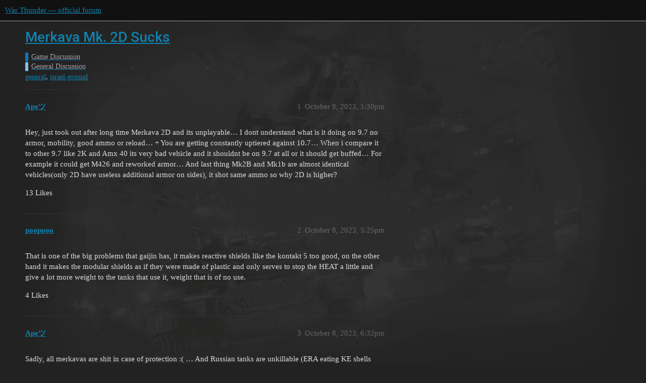

--- FILE ---
content_type: text/html; charset=utf-8
request_url: https://forum.warthunder.com/t/merkava-mk-2d-sucks/33642
body_size: 5701
content:
<!DOCTYPE html>
<html lang="en">
  <head>
    <meta charset="utf-8">
    <title>Merkava Mk. 2D Sucks - General Discussion - War Thunder — official forum</title>
    <meta name="description" content="Hey, just took out after long time Merkava 2D and its unplayable… I dont understand what is it doing on 9.7 no armor, mobility, good ammo or reload… + You are getting constantly uptiered against 10.7… When i compare it t&amp;hellip;">
    <meta name="generator" content="Discourse 3.1.5 - https://github.com/discourse/discourse version 3.1.5">
<link rel="icon" type="image/png" href="https://forum-en-cdn.warthunder.com/optimized/2X/8/89f23c3a5afa747ffb3ed4302384c38c0293181c_2_32x32.png">
<link rel="apple-touch-icon" type="image/png" href="https://forum-en-cdn.warthunder.com/optimized/2X/9/951b593c7f121a9635a4d3161e2b4dd39a466429_2_180x180.png">
<meta name="theme-color" media="(prefers-color-scheme: light)" content="#111111">
<meta name="theme-color" media="(prefers-color-scheme: dark)" content="#ffffff">

<meta name="viewport" content="width=device-width, initial-scale=1.0, minimum-scale=1.0, user-scalable=yes, viewport-fit=cover">
<link rel="canonical" href="https://forum.warthunder.com/t/merkava-mk-2d-sucks/33642" />

<link rel="search" type="application/opensearchdescription+xml" href="https://forum.warthunder.com/opensearch.xml" title="War Thunder — official forum Search">

    <link href="/stylesheets/color_definitions_dark_1_4_9c6a269179fa0f6e6371d93eabb9b5ad0e4f5ac9.css?__ws=forum.warthunder.com" media="all" rel="stylesheet" class="light-scheme"/><link href="/stylesheets/color_definitions_light_2_4_eaf174332e9898750f057179b215d72a07ab64b0.css?__ws=forum.warthunder.com" media="(prefers-color-scheme: dark)" rel="stylesheet" class="dark-scheme"/>

  <link href="/stylesheets/desktop_240a660bb303ced9e9da6d57e965f6b80e2c361e.css?__ws=forum.warthunder.com" media="all" rel="stylesheet" data-target="desktop"  />



  <link href="/stylesheets/discourse-details_240a660bb303ced9e9da6d57e965f6b80e2c361e.css?__ws=forum.warthunder.com" media="all" rel="stylesheet" data-target="discourse-details"  />
  <link href="/stylesheets/discourse-lazy-videos_240a660bb303ced9e9da6d57e965f6b80e2c361e.css?__ws=forum.warthunder.com" media="all" rel="stylesheet" data-target="discourse-lazy-videos"  />
  <link href="/stylesheets/discourse-local-dates_240a660bb303ced9e9da6d57e965f6b80e2c361e.css?__ws=forum.warthunder.com" media="all" rel="stylesheet" data-target="discourse-local-dates"  />
  <link href="/stylesheets/discourse-math_240a660bb303ced9e9da6d57e965f6b80e2c361e.css?__ws=forum.warthunder.com" media="all" rel="stylesheet" data-target="discourse-math"  />
  <link href="/stylesheets/discourse-narrative-bot_240a660bb303ced9e9da6d57e965f6b80e2c361e.css?__ws=forum.warthunder.com" media="all" rel="stylesheet" data-target="discourse-narrative-bot"  />
  <link href="/stylesheets/discourse-presence_240a660bb303ced9e9da6d57e965f6b80e2c361e.css?__ws=forum.warthunder.com" media="all" rel="stylesheet" data-target="discourse-presence"  />
  <link href="/stylesheets/external-formatting-toolbar_240a660bb303ced9e9da6d57e965f6b80e2c361e.css?__ws=forum.warthunder.com" media="all" rel="stylesheet" data-target="external-formatting-toolbar"  />
  <link href="/stylesheets/ng-custom-features_240a660bb303ced9e9da6d57e965f6b80e2c361e.css?__ws=forum.warthunder.com" media="all" rel="stylesheet" data-target="ng-custom-features"  />
  <link href="/stylesheets/ng-frontend_240a660bb303ced9e9da6d57e965f6b80e2c361e.css?__ws=forum.warthunder.com" media="all" rel="stylesheet" data-target="ng-frontend"  />
  <link href="/stylesheets/ng-important-messages_240a660bb303ced9e9da6d57e965f6b80e2c361e.css?__ws=forum.warthunder.com" media="all" rel="stylesheet" data-target="ng-important-messages"  />
  <link href="/stylesheets/ng-login_240a660bb303ced9e9da6d57e965f6b80e2c361e.css?__ws=forum.warthunder.com" media="all" rel="stylesheet" data-target="ng-login"  />
  <link href="/stylesheets/ng-medals_240a660bb303ced9e9da6d57e965f6b80e2c361e.css?__ws=forum.warthunder.com" media="all" rel="stylesheet" data-target="ng-medals"  />
  <link href="/stylesheets/ng-userinfo_240a660bb303ced9e9da6d57e965f6b80e2c361e.css?__ws=forum.warthunder.com" media="all" rel="stylesheet" data-target="ng-userinfo"  />
  <link href="/stylesheets/poll_240a660bb303ced9e9da6d57e965f6b80e2c361e.css?__ws=forum.warthunder.com" media="all" rel="stylesheet" data-target="poll"  />
  <link href="/stylesheets/poll_desktop_240a660bb303ced9e9da6d57e965f6b80e2c361e.css?__ws=forum.warthunder.com" media="all" rel="stylesheet" data-target="poll_desktop"  />

  <link href="/stylesheets/desktop_theme_4_51af2ffb51c64dd9f3bdd0022fd12d429587073b.css?__ws=forum.warthunder.com" media="all" rel="stylesheet" data-target="desktop_theme" data-theme-id="4" data-theme-name="default"/>

    
    
        <link rel="alternate nofollow" type="application/rss+xml" title="RSS feed of &#39;Merkava Mk. 2D Sucks&#39;" href="https://forum.warthunder.com/t/merkava-mk-2d-sucks/33642.rss" />
    <meta property="og:site_name" content="War Thunder — official forum" />
<meta property="og:type" content="website" />
<meta name="twitter:card" content="summary" />
<meta name="twitter:image" content="https://forum-en-cdn.warthunder.com/original/3X/9/7/977525253f01992531d87d4a3fcd86c895dc001b.png" />
<meta property="og:image" content="https://forum-en-cdn.warthunder.com/original/3X/9/7/977525253f01992531d87d4a3fcd86c895dc001b.png" />
<meta property="og:url" content="https://forum.warthunder.com/t/merkava-mk-2d-sucks/33642" />
<meta name="twitter:url" content="https://forum.warthunder.com/t/merkava-mk-2d-sucks/33642" />
<meta property="og:title" content="Merkava Mk. 2D Sucks" />
<meta name="twitter:title" content="Merkava Mk. 2D Sucks" />
<meta property="og:description" content="Hey, just took out after long time Merkava 2D and its unplayable… I dont understand what is it doing on 9.7 no armor, mobility, good ammo or reload… + You are getting constantly uptiered against 10.7… When i compare it to other 9.7 like 2K and Amx 40 its very bad vehicle and it shouldnt be on 9.7 at all or it should get buffed… For example it could get M426 and reworked armor… And last thing Mk2B and Mk1b are almost identical vehicles(only 2D have useless additional armor on sides), it shot same..." />
<meta name="twitter:description" content="Hey, just took out after long time Merkava 2D and its unplayable… I dont understand what is it doing on 9.7 no armor, mobility, good ammo or reload… + You are getting constantly uptiered against 10.7… When i compare it to other 9.7 like 2K and Amx 40 its very bad vehicle and it shouldnt be on 9.7 at all or it should get buffed… For example it could get M426 and reworked armor… And last thing Mk2B and Mk1b are almost identical vehicles(only 2D have useless additional armor on sides), it shot same..." />
<meta property="og:article:section" content="Game Discussion" />
<meta property="og:article:section:color" content="0E76BD" />
<meta property="og:article:section" content="General Discussion" />
<meta property="og:article:section:color" content="85C1E9" />
<meta property="og:article:tag" content="general" />
<meta property="og:article:tag" content="israel-ground" />
<meta name="twitter:label1" value="Reading time" />
<meta name="twitter:data1" value="3 mins 🕑" />
<meta name="twitter:label2" value="Likes" />
<meta name="twitter:data2" value="40 ❤" />
<meta property="article:published_time" content="2023-10-08T13:30:30+00:00" />
<meta property="og:ignore_canonical" content="true" />

        <link rel="next" href="/t/merkava-mk-2d-sucks/33642?page=2">

    
  </head>
  <body class="crawler ">
    
    <header>
  <a href="/">
    War Thunder — official forum
  </a>
</header>

    <div id="main-outlet" class="wrap" role="main">
        <div id="topic-title">
    <h1>
      <a href="/t/merkava-mk-2d-sucks/33642">Merkava Mk. 2D Sucks</a>
    </h1>

      <div class="topic-category" itemscope itemtype="http://schema.org/BreadcrumbList">
          <span itemprop="itemListElement" itemscope itemtype="http://schema.org/ListItem">
            <a href="https://forum.warthunder.com/c/game-discussion/13" class="badge-wrapper bullet" itemprop="item">
              <span class='badge-category-bg' style='background-color: #0E76BD'></span>
              <span class='badge-category clear-badge'>
                <span class='category-name' itemprop='name'>Game Discussion</span>
              </span>
            </a>
            <meta itemprop="position" content="1" />
          </span>
          <span itemprop="itemListElement" itemscope itemtype="http://schema.org/ListItem">
            <a href="https://forum.warthunder.com/c/game-discussion/general-discussion/14" class="badge-wrapper bullet" itemprop="item">
              <span class='badge-category-bg' style='background-color: #85C1E9'></span>
              <span class='badge-category clear-badge'>
                <span class='category-name' itemprop='name'>General Discussion</span>
              </span>
            </a>
            <meta itemprop="position" content="2" />
          </span>
      </div>

      <div class="topic-category">
        <div class='discourse-tags list-tags'>
            <a href='https://forum.warthunder.com/tag/general' class='discourse-tag' rel="tag">general</a>, 
            <a href='https://forum.warthunder.com/tag/israel-ground' class='discourse-tag' rel="tag">israel-ground</a>
        </div>
      </div>
  </div>

  

    <div itemscope itemtype='http://schema.org/DiscussionForumPosting'>
      <meta itemprop='headline' content='Merkava Mk. 2D Sucks'>
        <meta itemprop='articleSection' content='General Discussion'>
      <meta itemprop='keywords' content='general, israel-ground'>
      <div itemprop='publisher' itemscope itemtype="http://schema.org/Organization">
        <meta itemprop='name' content='War Thunder — official forum'>
          <div itemprop='logo' itemscope itemtype="http://schema.org/ImageObject">
            <meta itemprop='url' content='https://forum-en-cdn.warthunder.com/original/2X/9/951b593c7f121a9635a4d3161e2b4dd39a466429.png'>
          </div>
      </div>

          <div id='post_1'  class='topic-body crawler-post'>
            <div class='crawler-post-meta'>
              <span class="creator" itemprop="author" itemscope itemtype="http://schema.org/Person">
                <a itemprop="url" href='https://forum.warthunder.com/u/Apeツ'><span itemprop='name'>Apeツ</span></a>
                
              </span>

              <link itemprop="mainEntityOfPage" href="https://forum.warthunder.com/t/merkava-mk-2d-sucks/33642">


              <span class="crawler-post-infos">
                  <time itemprop='datePublished' datetime='2023-10-08T13:30:30Z' class='post-time'>
                    October 8, 2023,  1:30pm
                  </time>
                  <meta itemprop='dateModified' content='2023-10-08T13:30:30Z'>
              <span itemprop='position'>1</span>
              </span>
            </div>
            <div class='post' itemprop='articleBody'>
              <p>Hey, just took out after long time Merkava 2D and its unplayable… I dont understand what is it doing on 9.7 no armor, mobility, good ammo or reload… + You are getting constantly uptiered against 10.7… When i compare it to other 9.7 like 2K and Amx 40 its very bad vehicle and it shouldnt be on 9.7 at all or it should get buffed… For example it could get M426 and reworked armor… And last thing Mk2B and Mk1b are almost identical vehicles(only 2D have useless additional armor on sides), it shot same ammo so why 2D is higher?</p>
            </div>

            <div itemprop="interactionStatistic" itemscope itemtype="http://schema.org/InteractionCounter">
              <meta itemprop="interactionType" content="http://schema.org/LikeAction"/>
              <meta itemprop="userInteractionCount" content="13" />
              <span class='post-likes'>13 Likes</span>
            </div>

            <div itemprop="interactionStatistic" itemscope itemtype="http://schema.org/InteractionCounter">
                <meta itemprop="interactionType" content="http://schema.org/CommentAction"/>
                <meta itemprop="userInteractionCount" content="1" />
              </div>

          </div>
          <div id='post_2' itemprop='comment' itemscope itemtype='http://schema.org/Comment' class='topic-body crawler-post'>
            <div class='crawler-post-meta'>
              <span class="creator" itemprop="author" itemscope itemtype="http://schema.org/Person">
                <a itemprop="url" href='https://forum.warthunder.com/u/poopooo'><span itemprop='name'>poopooo</span></a>
                
              </span>

              <link itemprop="mainEntityOfPage" href="https://forum.warthunder.com/t/merkava-mk-2d-sucks/33642">


              <span class="crawler-post-infos">
                  <time itemprop='datePublished' datetime='2023-10-08T17:25:40Z' class='post-time'>
                    October 8, 2023,  5:25pm
                  </time>
                  <meta itemprop='dateModified' content='2023-10-08T17:25:40Z'>
              <span itemprop='position'>2</span>
              </span>
            </div>
            <div class='post' itemprop='text'>
              <p>That is one of the big problems that gaijin has, it makes reactive shields like the kontakt 5 too good, on the other hand it makes the modular shields as if they were made of plastic and only serves to stop the HEAT a little and give a lot more weight to the tanks that use it, weight that is of no use.</p>
            </div>

            <div itemprop="interactionStatistic" itemscope itemtype="http://schema.org/InteractionCounter">
              <meta itemprop="interactionType" content="http://schema.org/LikeAction"/>
              <meta itemprop="userInteractionCount" content="4" />
              <span class='post-likes'>4 Likes</span>
            </div>

            <div itemprop="interactionStatistic" itemscope itemtype="http://schema.org/InteractionCounter">
                <meta itemprop="interactionType" content="http://schema.org/CommentAction"/>
                <meta itemprop="userInteractionCount" content="2" />
              </div>

          </div>
          <div id='post_3' itemprop='comment' itemscope itemtype='http://schema.org/Comment' class='topic-body crawler-post'>
            <div class='crawler-post-meta'>
              <span class="creator" itemprop="author" itemscope itemtype="http://schema.org/Person">
                <a itemprop="url" href='https://forum.warthunder.com/u/Apeツ'><span itemprop='name'>Apeツ</span></a>
                
              </span>

              <link itemprop="mainEntityOfPage" href="https://forum.warthunder.com/t/merkava-mk-2d-sucks/33642">


              <span class="crawler-post-infos">
                  <time itemprop='datePublished' datetime='2023-10-08T18:32:39Z' class='post-time'>
                    October 8, 2023,  6:32pm
                  </time>
                  <meta itemprop='dateModified' content='2023-10-08T18:32:39Z'>
              <span itemprop='position'>3</span>
              </span>
            </div>
            <div class='post' itemprop='text'>
              <p>Sadly, all merkavas are shit in case of protection :( … And Russian tanks are unkillable (ERA eating KE shells from side)</p>
            </div>

            <div itemprop="interactionStatistic" itemscope itemtype="http://schema.org/InteractionCounter">
              <meta itemprop="interactionType" content="http://schema.org/LikeAction"/>
              <meta itemprop="userInteractionCount" content="3" />
              <span class='post-likes'>3 Likes</span>
            </div>

            <div itemprop="interactionStatistic" itemscope itemtype="http://schema.org/InteractionCounter">
                <meta itemprop="interactionType" content="http://schema.org/CommentAction"/>
                <meta itemprop="userInteractionCount" content="1" />
              </div>

          </div>
          <div id='post_4' itemprop='comment' itemscope itemtype='http://schema.org/Comment' class='topic-body crawler-post'>
            <div class='crawler-post-meta'>
              <span class="creator" itemprop="author" itemscope itemtype="http://schema.org/Person">
                <a itemprop="url" href='https://forum.warthunder.com/u/Zyranovos'><span itemprop='name'>Zyranovos</span></a>
                
              </span>

              <link itemprop="mainEntityOfPage" href="https://forum.warthunder.com/t/merkava-mk-2d-sucks/33642">


              <span class="crawler-post-infos">
                  <time itemprop='datePublished' datetime='2023-10-08T18:57:47Z' class='post-time'>
                    October 8, 2023,  6:57pm
                  </time>
                  <meta itemprop='dateModified' content='2023-10-08T18:57:47Z'>
              <span itemprop='position'>4</span>
              </span>
            </div>
            <div class='post' itemprop='text'>
              <p>I do agree that (in game) they are pretty crappy, but also requires the playstyle of a light tank, even though in real life, it is an exceptional tank against tanks of the era.</p>
            </div>

            <div itemprop="interactionStatistic" itemscope itemtype="http://schema.org/InteractionCounter">
              <meta itemprop="interactionType" content="http://schema.org/LikeAction"/>
              <meta itemprop="userInteractionCount" content="0" />
              <span class='post-likes'></span>
            </div>

            <div itemprop="interactionStatistic" itemscope itemtype="http://schema.org/InteractionCounter">
                <meta itemprop="interactionType" content="http://schema.org/CommentAction"/>
                <meta itemprop="userInteractionCount" content="0" />
              </div>

          </div>
          <div id='post_5' itemprop='comment' itemscope itemtype='http://schema.org/Comment' class='topic-body crawler-post'>
            <div class='crawler-post-meta'>
              <span class="creator" itemprop="author" itemscope itemtype="http://schema.org/Person">
                <a itemprop="url" href='https://forum.warthunder.com/u/FHX_Beaver'><span itemprop='name'>FHX_Beaver</span></a>
                
              </span>

              <link itemprop="mainEntityOfPage" href="https://forum.warthunder.com/t/merkava-mk-2d-sucks/33642">


              <span class="crawler-post-infos">
                  <time itemprop='datePublished' datetime='2023-10-08T18:58:19Z' class='post-time'>
                    October 8, 2023,  6:58pm
                  </time>
                  <meta itemprop='dateModified' content='2023-10-08T18:58:19Z'>
              <span itemprop='position'>5</span>
              </span>
            </div>
            <div class='post' itemprop='text'>
              <p><a href="https://web.archive.org/web/20230213211844/http://fofanov.armor.kiev.ua/Tanks/EQP/kontakt5.html" class="onebox" target="_blank" rel="noopener nofollow ugc">https://web.archive.org/web/20230213211844/http://fofanov.armor.kiev.ua/Tanks/EQP/kontakt5.html</a></p>
<p>Based on this Kontact5 is under performing. And considering that anti ERA rounds aren’t in game. That would make total sense. Seems to me gaijin has relikt performing to contact 5 specs.</p>
            </div>

            <div itemprop="interactionStatistic" itemscope itemtype="http://schema.org/InteractionCounter">
              <meta itemprop="interactionType" content="http://schema.org/LikeAction"/>
              <meta itemprop="userInteractionCount" content="0" />
              <span class='post-likes'></span>
            </div>

            <div itemprop="interactionStatistic" itemscope itemtype="http://schema.org/InteractionCounter">
                <meta itemprop="interactionType" content="http://schema.org/CommentAction"/>
                <meta itemprop="userInteractionCount" content="3" />
              </div>

          </div>
          <div id='post_6' itemprop='comment' itemscope itemtype='http://schema.org/Comment' class='topic-body crawler-post'>
            <div class='crawler-post-meta'>
              <span class="creator" itemprop="author" itemscope itemtype="http://schema.org/Person">
                <a itemprop="url" href='https://forum.warthunder.com/u/poopooo'><span itemprop='name'>poopooo</span></a>
                
              </span>

              <link itemprop="mainEntityOfPage" href="https://forum.warthunder.com/t/merkava-mk-2d-sucks/33642">


              <span class="crawler-post-infos">
                  <time itemprop='datePublished' datetime='2023-10-08T19:27:55Z' class='post-time'>
                    October 8, 2023,  7:27pm
                  </time>
                  <meta itemprop='dateModified' content='2023-10-08T19:33:21Z'>
              <span itemprop='position'>6</span>
              </span>
            </div>
            <div class='post' itemprop='text'>
              <p>Okay, based on that data, but it doesn’t mean it’s exact.<br>
Even so, it should not be able to stop an APDS-FS from the side, since it would be the supposed 250mm of protection + the 100 on the side, while almost all APDS-FS of the similar Br pierce around 450mm to 500mm.<br>
In fact, I find it very curious that in the Test Drive you can destroy the T-90 by shooting at the side without any problem with HEAT-FS and APDS with a lot of penetration, which gives me to understand that the damage model in the Test Drive It is the one that should be in the game, not the one that is currently there, it may be server failures or something like that.</p>
            </div>

            <div itemprop="interactionStatistic" itemscope itemtype="http://schema.org/InteractionCounter">
              <meta itemprop="interactionType" content="http://schema.org/LikeAction"/>
              <meta itemprop="userInteractionCount" content="0" />
              <span class='post-likes'></span>
            </div>

            <div itemprop="interactionStatistic" itemscope itemtype="http://schema.org/InteractionCounter">
                <meta itemprop="interactionType" content="http://schema.org/CommentAction"/>
                <meta itemprop="userInteractionCount" content="1" />
              </div>

          </div>
          <div id='post_7' itemprop='comment' itemscope itemtype='http://schema.org/Comment' class='topic-body crawler-post'>
            <div class='crawler-post-meta'>
              <span class="creator" itemprop="author" itemscope itemtype="http://schema.org/Person">
                <a itemprop="url" href='https://forum.warthunder.com/u/FHX_Beaver'><span itemprop='name'>FHX_Beaver</span></a>
                
              </span>

              <link itemprop="mainEntityOfPage" href="https://forum.warthunder.com/t/merkava-mk-2d-sucks/33642">


              <span class="crawler-post-infos">
                  <time itemprop='datePublished' datetime='2023-10-08T19:38:01Z' class='post-time'>
                    October 8, 2023,  7:38pm
                  </time>
                  <meta itemprop='dateModified' content='2023-10-08T19:38:01Z'>
              <span itemprop='position'>7</span>
              </span>
            </div>
            <div class='post' itemprop='text'>
              <p>I have no issues killing T90s from the side. If you are having issues can be reliably blamed on volumetric being volumetric.</p>
            </div>

            <div itemprop="interactionStatistic" itemscope itemtype="http://schema.org/InteractionCounter">
              <meta itemprop="interactionType" content="http://schema.org/LikeAction"/>
              <meta itemprop="userInteractionCount" content="2" />
              <span class='post-likes'>2 Likes</span>
            </div>

            <div itemprop="interactionStatistic" itemscope itemtype="http://schema.org/InteractionCounter">
                <meta itemprop="interactionType" content="http://schema.org/CommentAction"/>
                <meta itemprop="userInteractionCount" content="1" />
              </div>

          </div>
          <div id='post_8' itemprop='comment' itemscope itemtype='http://schema.org/Comment' class='topic-body crawler-post'>
            <div class='crawler-post-meta'>
              <span class="creator" itemprop="author" itemscope itemtype="http://schema.org/Person">
                <a itemprop="url" href='https://forum.warthunder.com/u/poopooo'><span itemprop='name'>poopooo</span></a>
                
              </span>

              <link itemprop="mainEntityOfPage" href="https://forum.warthunder.com/t/merkava-mk-2d-sucks/33642">


              <span class="crawler-post-infos">
                  <time itemprop='datePublished' datetime='2023-10-08T20:23:55Z' class='post-time'>
                    October 8, 2023,  8:23pm
                  </time>
                  <meta itemprop='dateModified' content='2023-10-08T20:23:55Z'>
              <span itemprop='position'>8</span>
              </span>
            </div>
            <div class='post' itemprop='text'>
              <p>Yes, I’m almost sure it must be because of the volumetric bullets, it is not well implemented how they interact with the armor in certain areas.<br>
But well, really more than the problem is Kontakt 5, the problem is that gaijin has the modular armor as if they were armor made of something very heavy but with the resistance of newspaper.</p>
            </div>

            <div itemprop="interactionStatistic" itemscope itemtype="http://schema.org/InteractionCounter">
              <meta itemprop="interactionType" content="http://schema.org/LikeAction"/>
              <meta itemprop="userInteractionCount" content="0" />
              <span class='post-likes'></span>
            </div>

            <div itemprop="interactionStatistic" itemscope itemtype="http://schema.org/InteractionCounter">
                <meta itemprop="interactionType" content="http://schema.org/CommentAction"/>
                <meta itemprop="userInteractionCount" content="1" />
              </div>

          </div>
          <div id='post_9' itemprop='comment' itemscope itemtype='http://schema.org/Comment' class='topic-body crawler-post'>
            <div class='crawler-post-meta'>
              <span class="creator" itemprop="author" itemscope itemtype="http://schema.org/Person">
                <a itemprop="url" href='https://forum.warthunder.com/u/FHX_Beaver'><span itemprop='name'>FHX_Beaver</span></a>
                
              </span>

              <link itemprop="mainEntityOfPage" href="https://forum.warthunder.com/t/merkava-mk-2d-sucks/33642">


              <span class="crawler-post-infos">
                  <time itemprop='datePublished' datetime='2023-10-14T14:04:24Z' class='post-time'>
                    October 14, 2023,  2:04pm
                  </time>
                  <meta itemprop='dateModified' content='2023-10-14T14:04:24Z'>
              <span itemprop='position'>9</span>
              </span>
            </div>
            <div class='post' itemprop='text'>
              <p>The problem isn’t how shells interact but rather how layers of armor interact with each other. When you shoot at something with layers of armor overlapping the engine likes to combine all of them together making easy kill shots non pens.</p>
            </div>

            <div itemprop="interactionStatistic" itemscope itemtype="http://schema.org/InteractionCounter">
              <meta itemprop="interactionType" content="http://schema.org/LikeAction"/>
              <meta itemprop="userInteractionCount" content="0" />
              <span class='post-likes'></span>
            </div>

            <div itemprop="interactionStatistic" itemscope itemtype="http://schema.org/InteractionCounter">
                <meta itemprop="interactionType" content="http://schema.org/CommentAction"/>
                <meta itemprop="userInteractionCount" content="0" />
              </div>

          </div>
          <div id='post_10' itemprop='comment' itemscope itemtype='http://schema.org/Comment' class='topic-body crawler-post'>
            <div class='crawler-post-meta'>
              <span class="creator" itemprop="author" itemscope itemtype="http://schema.org/Person">
                <a itemprop="url" href='https://forum.warthunder.com/u/Panther2995'><span itemprop='name'>Panther2995</span></a>
                
              </span>

              <link itemprop="mainEntityOfPage" href="https://forum.warthunder.com/t/merkava-mk-2d-sucks/33642">


              <span class="crawler-post-infos">
                  <time itemprop='datePublished' datetime='2023-10-14T14:13:44Z' class='post-time'>
                    October 14, 2023,  2:13pm
                  </time>
                  <meta itemprop='dateModified' content='2023-10-14T14:13:44Z'>
              <span itemprop='position'>10</span>
              </span>
            </div>
            <div class='post' itemprop='text'>
              <p>Kontakt-5 doesnt underperform in anyway, in fact base armor on Russian tanks are actually overperforming.</p>
<p>Also DM53,L27A1 and M338 shells does have anti-era capabilites in real life.</p>
<p>All of your claims are compeletly wrong.</p>
            </div>

            <div itemprop="interactionStatistic" itemscope itemtype="http://schema.org/InteractionCounter">
              <meta itemprop="interactionType" content="http://schema.org/LikeAction"/>
              <meta itemprop="userInteractionCount" content="3" />
              <span class='post-likes'>3 Likes</span>
            </div>

            <div itemprop="interactionStatistic" itemscope itemtype="http://schema.org/InteractionCounter">
                <meta itemprop="interactionType" content="http://schema.org/CommentAction"/>
                <meta itemprop="userInteractionCount" content="2" />
              </div>

          </div>
          <div id='post_11' itemprop='comment' itemscope itemtype='http://schema.org/Comment' class='topic-body crawler-post'>
            <div class='crawler-post-meta'>
              <span class="creator" itemprop="author" itemscope itemtype="http://schema.org/Person">
                <a itemprop="url" href='https://forum.warthunder.com/u/FHX_Beaver'><span itemprop='name'>FHX_Beaver</span></a>
                
              </span>

              <link itemprop="mainEntityOfPage" href="https://forum.warthunder.com/t/merkava-mk-2d-sucks/33642">


              <span class="crawler-post-infos">
                  <time itemprop='datePublished' datetime='2023-10-14T14:15:50Z' class='post-time'>
                    October 14, 2023,  2:15pm
                  </time>
                  <meta itemprop='dateModified' content='2023-10-14T14:15:50Z'>
              <span itemprop='position'>11</span>
              </span>
            </div>
            <div class='post' itemprop='text'>
              <p>Then prove it. I posted evidence that gaijin is in fact making kontact 5 under perform and giving Kontact 5s actual numbers to relict. Instead of being a little Russian bias sheeple try actually looking around rather than wearing blinders.</p>
<p>Edit: please point to where I said that DM53 doesn’t have anti era in real life I will wait.</p>
<p>Maybe you should stay in school instead of staying home. It would help your reading skills.</p>
            </div>

            <div itemprop="interactionStatistic" itemscope itemtype="http://schema.org/InteractionCounter">
              <meta itemprop="interactionType" content="http://schema.org/LikeAction"/>
              <meta itemprop="userInteractionCount" content="0" />
              <span class='post-likes'></span>
            </div>

            <div itemprop="interactionStatistic" itemscope itemtype="http://schema.org/InteractionCounter">
                <meta itemprop="interactionType" content="http://schema.org/CommentAction"/>
                <meta itemprop="userInteractionCount" content="0" />
              </div>

          </div>
          <div id='post_12' itemprop='comment' itemscope itemtype='http://schema.org/Comment' class='topic-body crawler-post'>
            <div class='crawler-post-meta'>
              <span class="creator" itemprop="author" itemscope itemtype="http://schema.org/Person">
                <a itemprop="url" href='https://forum.warthunder.com/u/Panther2995'><span itemprop='name'>Panther2995</span></a>
                
              </span>

              <link itemprop="mainEntityOfPage" href="https://forum.warthunder.com/t/merkava-mk-2d-sucks/33642">


              <span class="crawler-post-infos">
                  <time itemprop='datePublished' datetime='2023-10-14T14:23:15Z' class='post-time'>
                    October 14, 2023,  2:23pm
                  </time>
                  <meta itemprop='dateModified' content='2023-10-14T14:23:15Z'>
              <span itemprop='position'>12</span>
              </span>
            </div>
            <div class='post' itemprop='text'>
              <aside class="quote no-group" data-username="FHX_Beaver" data-post="5" data-topic="33642">
<div class="title">
<div class="quote-controls"></div>
 FHX_Beaver:</div>
<blockquote>
<p>And considering that anti ERA rounds aren’t in game.</p>
</blockquote>
</aside>
<p>This is the  proof about how you claimed there is no anti-Era rounds in this game.</p>
<p>Also  the link you posted doesnt even work, not to mention kontakt-5 modelled based on manufactures claims.</p>
            </div>

            <div itemprop="interactionStatistic" itemscope itemtype="http://schema.org/InteractionCounter">
              <meta itemprop="interactionType" content="http://schema.org/LikeAction"/>
              <meta itemprop="userInteractionCount" content="1" />
              <span class='post-likes'>1 Like</span>
            </div>

            <div itemprop="interactionStatistic" itemscope itemtype="http://schema.org/InteractionCounter">
                <meta itemprop="interactionType" content="http://schema.org/CommentAction"/>
                <meta itemprop="userInteractionCount" content="1" />
              </div>

          </div>
          <div id='post_13' itemprop='comment' itemscope itemtype='http://schema.org/Comment' class='topic-body crawler-post'>
            <div class='crawler-post-meta'>
              <span class="creator" itemprop="author" itemscope itemtype="http://schema.org/Person">
                <a itemprop="url" href='https://forum.warthunder.com/u/FHX_Beaver'><span itemprop='name'>FHX_Beaver</span></a>
                
              </span>

              <link itemprop="mainEntityOfPage" href="https://forum.warthunder.com/t/merkava-mk-2d-sucks/33642">


              <span class="crawler-post-infos">
                  <time itemprop='datePublished' datetime='2023-10-14T14:24:02Z' class='post-time'>
                    October 14, 2023,  2:24pm
                  </time>
                  <meta itemprop='dateModified' content='2023-10-14T14:24:02Z'>
              <span itemprop='position'>13</span>
              </span>
            </div>
            <div class='post' itemprop='text'>
              <p>You are stupid.</p>
            </div>

            <div itemprop="interactionStatistic" itemscope itemtype="http://schema.org/InteractionCounter">
              <meta itemprop="interactionType" content="http://schema.org/LikeAction"/>
              <meta itemprop="userInteractionCount" content="1" />
              <span class='post-likes'>1 Like</span>
            </div>

            <div itemprop="interactionStatistic" itemscope itemtype="http://schema.org/InteractionCounter">
                <meta itemprop="interactionType" content="http://schema.org/CommentAction"/>
                <meta itemprop="userInteractionCount" content="1" />
              </div>

          </div>
          <div id='post_14' itemprop='comment' itemscope itemtype='http://schema.org/Comment' class='topic-body crawler-post'>
            <div class='crawler-post-meta'>
              <span class="creator" itemprop="author" itemscope itemtype="http://schema.org/Person">
                <a itemprop="url" href='https://forum.warthunder.com/u/Panther2995'><span itemprop='name'>Panther2995</span></a>
                
              </span>

              <link itemprop="mainEntityOfPage" href="https://forum.warthunder.com/t/merkava-mk-2d-sucks/33642">


              <span class="crawler-post-infos">
                  <time itemprop='datePublished' datetime='2023-10-14T14:24:56Z' class='post-time'>
                    October 14, 2023,  2:24pm
                  </time>
                  <meta itemprop='dateModified' content='2023-10-14T14:24:56Z'>
              <span itemprop='position'>14</span>
              </span>
            </div>
            <div class='post' itemprop='text'>
              <p>Nah you’re just a butthurt Russian main who wants to make his Russian tanks even more broken.</p>
<p>You can cry at the corner.</p>
            </div>

            <div itemprop="interactionStatistic" itemscope itemtype="http://schema.org/InteractionCounter">
              <meta itemprop="interactionType" content="http://schema.org/LikeAction"/>
              <meta itemprop="userInteractionCount" content="2" />
              <span class='post-likes'>2 Likes</span>
            </div>

            <div itemprop="interactionStatistic" itemscope itemtype="http://schema.org/InteractionCounter">
                <meta itemprop="interactionType" content="http://schema.org/CommentAction"/>
                <meta itemprop="userInteractionCount" content="0" />
              </div>

          </div>
          <div id='post_15' itemprop='comment' itemscope itemtype='http://schema.org/Comment' class='topic-body crawler-post'>
            <div class='crawler-post-meta'>
              <span class="creator" itemprop="author" itemscope itemtype="http://schema.org/Person">
                <a itemprop="url" href='https://forum.warthunder.com/u/FHX_Beaver'><span itemprop='name'>FHX_Beaver</span></a>
                
              </span>

              <link itemprop="mainEntityOfPage" href="https://forum.warthunder.com/t/merkava-mk-2d-sucks/33642">


              <span class="crawler-post-infos">
                  <time itemprop='datePublished' datetime='2023-10-14T14:25:49Z' class='post-time'>
                    October 14, 2023,  2:25pm
                  </time>
                  <meta itemprop='dateModified' content='2023-10-14T14:25:49Z'>
              <span itemprop='position'>15</span>
              </span>
            </div>
            <div class='post' itemprop='text'>
              <aside class="quote no-group" data-username="Panther2995" data-post="10" data-topic="33642">
<div class="title">
<div class="quote-controls"></div>
 Panther2995:</div>
<blockquote>
<p>Also DM53,L27A1 and M338 shells does have anti-era capabilites in real life.</p>
</blockquote>
</aside>
<p>No. You are really stupid.</p>
            </div>

            <div itemprop="interactionStatistic" itemscope itemtype="http://schema.org/InteractionCounter">
              <meta itemprop="interactionType" content="http://schema.org/LikeAction"/>
              <meta itemprop="userInteractionCount" content="0" />
              <span class='post-likes'></span>
            </div>

            <div itemprop="interactionStatistic" itemscope itemtype="http://schema.org/InteractionCounter">
                <meta itemprop="interactionType" content="http://schema.org/CommentAction"/>
                <meta itemprop="userInteractionCount" content="1" />
              </div>

          </div>
          <div id='post_16' itemprop='comment' itemscope itemtype='http://schema.org/Comment' class='topic-body crawler-post'>
            <div class='crawler-post-meta'>
              <span class="creator" itemprop="author" itemscope itemtype="http://schema.org/Person">
                <a itemprop="url" href='https://forum.warthunder.com/u/Panther2995'><span itemprop='name'>Panther2995</span></a>
                
              </span>

              <link itemprop="mainEntityOfPage" href="https://forum.warthunder.com/t/merkava-mk-2d-sucks/33642">


              <span class="crawler-post-infos">
                  <time itemprop='datePublished' datetime='2023-10-14T14:28:54Z' class='post-time'>
                    October 14, 2023,  2:28pm
                  </time>
                  <meta itemprop='dateModified' content='2023-10-14T14:28:54Z'>
              <span itemprop='position'>16</span>
              </span>
            </div>
            <div class='post' itemprop='text'>
              <p>All those rounds does have anti-era capabilites irl, wether gaijin modelled it or not this will not change the fact.</p>
<p>What you claimed however is compeletly different, you claimed there is no single anti-Era round in this game while gaijin actually added them.</p>
<p>They just didnt activate anti-Era capabilites.</p>
            </div>

            <div itemprop="interactionStatistic" itemscope itemtype="http://schema.org/InteractionCounter">
              <meta itemprop="interactionType" content="http://schema.org/LikeAction"/>
              <meta itemprop="userInteractionCount" content="0" />
              <span class='post-likes'></span>
            </div>

            <div itemprop="interactionStatistic" itemscope itemtype="http://schema.org/InteractionCounter">
                <meta itemprop="interactionType" content="http://schema.org/CommentAction"/>
                <meta itemprop="userInteractionCount" content="1" />
              </div>

          </div>
          <div id='post_17' itemprop='comment' itemscope itemtype='http://schema.org/Comment' class='topic-body crawler-post'>
            <div class='crawler-post-meta'>
              <span class="creator" itemprop="author" itemscope itemtype="http://schema.org/Person">
                <a itemprop="url" href='https://forum.warthunder.com/u/FHX_Beaver'><span itemprop='name'>FHX_Beaver</span></a>
                
              </span>

              <link itemprop="mainEntityOfPage" href="https://forum.warthunder.com/t/merkava-mk-2d-sucks/33642">


              <span class="crawler-post-infos">
                  <time itemprop='datePublished' datetime='2023-10-14T14:31:04Z' class='post-time'>
                    October 14, 2023,  2:31pm
                  </time>
                  <meta itemprop='dateModified' content='2023-10-14T14:31:04Z'>
              <span itemprop='position'>17</span>
              </span>
            </div>
            <div class='post' itemprop='text'>
              <aside class="quote no-group" data-username="Panther2995" data-post="16" data-topic="33642">
<div class="title">
<div class="quote-controls"></div>
 Panther2995:</div>
<blockquote>
<p>They just didnt activate anti-Era capabilites</p>
</blockquote>
</aside>
<p>Therefore meaning there are no anti era rounds in game. This isn’t hard logic.</p>
<p>You are the only person crying about real life when no one else mentioned it. No body cares if they are or aren’t in real life.  They aren’t in game so therefore there are no anti era rounds in game. You still refuse to refute my claims with any evidence</p>
            </div>

            <div itemprop="interactionStatistic" itemscope itemtype="http://schema.org/InteractionCounter">
              <meta itemprop="interactionType" content="http://schema.org/LikeAction"/>
              <meta itemprop="userInteractionCount" content="0" />
              <span class='post-likes'></span>
            </div>

            <div itemprop="interactionStatistic" itemscope itemtype="http://schema.org/InteractionCounter">
                <meta itemprop="interactionType" content="http://schema.org/CommentAction"/>
                <meta itemprop="userInteractionCount" content="1" />
              </div>

          </div>
          <div id='post_18' itemprop='comment' itemscope itemtype='http://schema.org/Comment' class='topic-body crawler-post'>
            <div class='crawler-post-meta'>
              <span class="creator" itemprop="author" itemscope itemtype="http://schema.org/Person">
                <a itemprop="url" href='https://forum.warthunder.com/u/Panther2995'><span itemprop='name'>Panther2995</span></a>
                
              </span>

              <link itemprop="mainEntityOfPage" href="https://forum.warthunder.com/t/merkava-mk-2d-sucks/33642">


              <span class="crawler-post-infos">
                  <time itemprop='datePublished' datetime='2023-10-14T14:35:29Z' class='post-time'>
                    October 14, 2023,  2:35pm
                  </time>
                  <meta itemprop='dateModified' content='2023-10-14T14:35:29Z'>
              <span itemprop='position'>18</span>
              </span>
            </div>
            <div class='post' itemprop='text'>
              <p>Except they are here.</p>
<p>Wether they do have all capabilites or not all those rounds are in game.</p>
<p>İnstead of claiming there is no anti-Era round you should have said anti-Era ability doesnt feature in this game.</p>
<p>Seems like you’re the one who’s stupid not me buddy.</p>
            </div>

            <div itemprop="interactionStatistic" itemscope itemtype="http://schema.org/InteractionCounter">
              <meta itemprop="interactionType" content="http://schema.org/LikeAction"/>
              <meta itemprop="userInteractionCount" content="0" />
              <span class='post-likes'></span>
            </div>

            <div itemprop="interactionStatistic" itemscope itemtype="http://schema.org/InteractionCounter">
                <meta itemprop="interactionType" content="http://schema.org/CommentAction"/>
                <meta itemprop="userInteractionCount" content="1" />
              </div>

          </div>
          <div id='post_19' itemprop='comment' itemscope itemtype='http://schema.org/Comment' class='topic-body crawler-post'>
            <div class='crawler-post-meta'>
              <span class="creator" itemprop="author" itemscope itemtype="http://schema.org/Person">
                <a itemprop="url" href='https://forum.warthunder.com/u/FHX_Beaver'><span itemprop='name'>FHX_Beaver</span></a>
                
              </span>

              <link itemprop="mainEntityOfPage" href="https://forum.warthunder.com/t/merkava-mk-2d-sucks/33642">


              <span class="crawler-post-infos">
                  <time itemprop='datePublished' datetime='2023-10-14T14:37:26Z' class='post-time'>
                    October 14, 2023,  2:37pm
                  </time>
                  <meta itemprop='dateModified' content='2023-10-14T14:37:26Z'>
              <span itemprop='position'>19</span>
              </span>
            </div>
            <div class='post' itemprop='text'>
              <p>Guy. For the love of God. Does DM53 have anti era capabilities in game?</p>
            </div>

            <div itemprop="interactionStatistic" itemscope itemtype="http://schema.org/InteractionCounter">
              <meta itemprop="interactionType" content="http://schema.org/LikeAction"/>
              <meta itemprop="userInteractionCount" content="0" />
              <span class='post-likes'></span>
            </div>

            <div itemprop="interactionStatistic" itemscope itemtype="http://schema.org/InteractionCounter">
                <meta itemprop="interactionType" content="http://schema.org/CommentAction"/>
                <meta itemprop="userInteractionCount" content="1" />
              </div>

          </div>
          <div id='post_20' itemprop='comment' itemscope itemtype='http://schema.org/Comment' class='topic-body crawler-post'>
            <div class='crawler-post-meta'>
              <span class="creator" itemprop="author" itemscope itemtype="http://schema.org/Person">
                <a itemprop="url" href='https://forum.warthunder.com/u/Panther2995'><span itemprop='name'>Panther2995</span></a>
                
              </span>

              <link itemprop="mainEntityOfPage" href="https://forum.warthunder.com/t/merkava-mk-2d-sucks/33642">


              <span class="crawler-post-infos">
                  <time itemprop='datePublished' datetime='2023-10-14T14:40:39Z' class='post-time'>
                    October 14, 2023,  2:40pm
                  </time>
                  <meta itemprop='dateModified' content='2023-10-14T14:40:39Z'>
              <span itemprop='position'>20</span>
              </span>
            </div>
            <div class='post' itemprop='text'>
              <p>Did DM53 made for better penetration and anti-era capability?</p>
            </div>

            <div itemprop="interactionStatistic" itemscope itemtype="http://schema.org/InteractionCounter">
              <meta itemprop="interactionType" content="http://schema.org/LikeAction"/>
              <meta itemprop="userInteractionCount" content="0" />
              <span class='post-likes'></span>
            </div>

            <div itemprop="interactionStatistic" itemscope itemtype="http://schema.org/InteractionCounter">
                <meta itemprop="interactionType" content="http://schema.org/CommentAction"/>
                <meta itemprop="userInteractionCount" content="1" />
              </div>

          </div>
    </div>

    <div role='navigation' itemscope itemtype='http://schema.org/SiteNavigationElement' class="topic-body crawler-post">
        <span itemprop='name'><b><a rel="next" itemprop="url" href="/t/merkava-mk-2d-sucks/33642?page=2">next page →</a></b></span>
    </div>





    </div>
    <footer class="container wrap">
  <nav class='crawler-nav'>
    <ul>
      <li itemscope itemtype='http://schema.org/SiteNavigationElement'>
        <span itemprop='name'>
          <a href='/' itemprop="url">Home </a>
        </span>
      </li>
      <li itemscope itemtype='http://schema.org/SiteNavigationElement'>
        <span itemprop='name'>
          <a href='/categories' itemprop="url">Categories </a>
        </span>
      </li>
      <li itemscope itemtype='http://schema.org/SiteNavigationElement'>
        <span itemprop='name'>
          <a href='/guidelines' itemprop="url">FAQ/Guidelines </a>
        </span>
      </li>
        <li itemscope itemtype='http://schema.org/SiteNavigationElement'>
          <span itemprop='name'>
            <a href='https://legal.gaijin.net/termsofservice' itemprop="url">Terms of Service </a>
          </span>
        </li>
        <li itemscope itemtype='http://schema.org/SiteNavigationElement'>
          <span itemprop='name'>
            <a href='https://legal.gaijin.net/privacypolicy' itemprop="url">Privacy Policy </a>
          </span>
        </li>
    </ul>
  </nav>
  <p class='powered-by-link'>Powered by <a href="https://www.discourse.org">Discourse</a>, best viewed with JavaScript enabled</p>
</footer>

    
    
  </body>
  
</html>


--- FILE ---
content_type: text/css
request_url: https://forum.warthunder.com/stylesheets/ng-login_240a660bb303ced9e9da6d57e965f6b80e2c361e.css?__ws=forum.warthunder.com
body_size: -375
content:
.btn-social.twitch{background:#6441a5}

/*# sourceMappingURL=ng-login_240a660bb303ced9e9da6d57e965f6b80e2c361e.css.map?__ws=forum.warthunder.com */